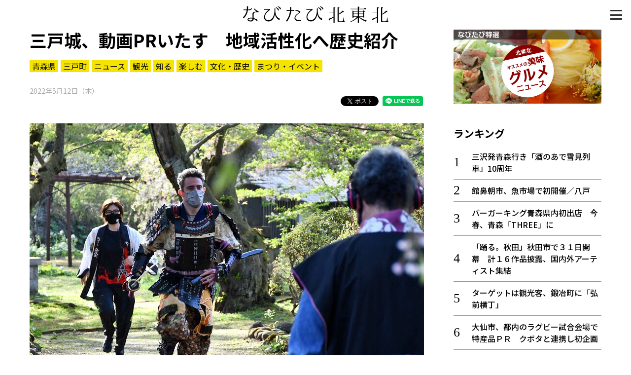

--- FILE ---
content_type: text/html; charset=UTF-8
request_url: https://www.navitabi.jp/article/5890
body_size: 19516
content:
<!DOCTYPE html>
<html lang="ja">
<head>
<!-- Google Tag Manager -->
<script>(function(w,d,s,l,i){w[l]=w[l]||[];w[l].push({'gtm.start':
new Date().getTime(),event:'gtm.js'});var f=d.getElementsByTagName(s)[0],
j=d.createElement(s),dl=l!='dataLayer'?'&l='+l:'';j.async=true;j.src=
'https://www.googletagmanager.com/gtm.js?id='+i+dl;f.parentNode.insertBefore(j,f);
})(window,document,'script','dataLayer','GTM-MM68NM9');</script>
<!-- End Google Tag Manager -->
    <meta charset="utf-8">
    <meta http-equiv="X-UA-Compatible" content="IE=edge">
    <meta name="viewport" content="width=device-width, initial-scale=1, shrink-to-fit=no">
    <meta name="theme-color" content="#f0de21">
    <meta name="twitter:card" content="summary_large_image">
    <meta name="twitter:site" content="@navitabik">
    <meta name="description" content="南部藩の本丸を、九戸政実（まさざね）の武将が急襲！？　岩手県二戸地域の活性化と、若者に地域の歴史を知ってもらおうと、甲冑（かっちゅう）姿で戦国パフォーマンス活動をしている九戸政実武将隊メンバーがこの…">
    <meta name="keywords" content="なびたび北東北,三戸城、動画PRいたす　地域活性化へ歴史紹介,東奥日報社,青森県,三戸町,ニュース,観光,知る,楽しむ,文化・歴史,まつり・イベント">
    <meta property="og:url" content="https://www.navitabi.jp/article/5890">
    <meta property="og:title" content="三戸城、動画PRいたす　地域活性化へ歴史紹介">
    <meta property="og:type" content="website">
    <meta property="og:description" content="南部藩の本丸を、九戸政実（まさざね）の武将が急襲！？　岩手県二戸地域の活性化と、若者に地域の歴史を知ってもらおうと、甲冑（かっちゅう）姿で戦国パフォーマンス活動をしている九戸政実武将隊メンバーがこの…">
    <meta property="og:image" content="https://www.navitabi.jp/data/img/2022/0512/58900300MA07165746.jpg">
    <meta property="og:site_name" content="なびたび北東北">
    <title>三戸城、動画PRいたす　地域活性化へ歴史紹介｜なびたび北東北</title>
    <!--
    <link rel="manifest" href="/g1/json/manifest.json">
    -->
    <link rel="icon" type="image/x-icon" href="/g1/img/favicon.ico">
    <link rel="icon" type="image/png" sizes="192x192" href="/g1/img/android-chrome.png">
    <link rel="apple-touch-icon" sizes="180x180" href="/g1/img/apple-touch-icon.png">
    <link rel="stylesheet" href="/g1/css/style.css?vd=20190527">
    <link rel="stylesheet" href="https://fonts.googleapis.com/css?family=Noto+Sans+JP:400,500,700&amp;display=swap">
    <link rel="stylesheet" href="/g1/ext/lightbox2/css/lightbox.min.css">
    <script src="/g1/js/jquery-3.4.1.min.js"></script>
    <script defer src="/g1/js/sh_init.js"></script>
    <!--
    <script defer src="/g1/js/sh_sw_init.js"></script>
    -->
    <script defer src="/g1/ext/lightbox2/js/lightbox.min.js"></script>
</head>
<body>
<!-- Google Tag Manager (noscript) -->
<noscript><iframe src="https://www.googletagmanager.com/ns.html?id=GTM-MM68NM9"
height="0" width="0" style="display:none;visibility:hidden"></iframe></noscript>
<!-- End Google Tag Manager (noscript) -->
<!-- facebook -->
<div id="fb-root"></div>
<script async defer src="https://connect.facebook.net/ja_JP/sdk.js#xfbml=1&amp;version=v3.2"></script>


<div id="content">
<span class="menu-open-btn"><span></span></span>
<span id="btn_pagetop"></span>
<header>
    <div class="container">
        <h1 class="title"><a href="/"><img decoding="async" loading="lazy" src="/g1/img/logo.svg"></a></h1>
    </div>
</header>
    <section class="entry">
        <div class="container two-column">
            <main>

                <div class="news-content">
                    <div class="news-title">
                        <h3>三戸城、動画PRいたす　地域活性化へ歴史紹介</h3>
                        <div class="tag">
                            <a href="https://www.navitabi.jp/list/5">青森県</a><a href="https://www.navitabi.jp/list/42">三戸町</a><a href="https://www.navitabi.jp/list/106">ニュース</a><a href="https://www.navitabi.jp/list/107">観光</a><a href="https://www.navitabi.jp/list/110">知る</a><a href="https://www.navitabi.jp/list/112">楽しむ</a><a href="https://www.navitabi.jp/list/117">文化・歴史</a><a href="https://www.navitabi.jp/list/123">まつり・イベント</a>                        </div>
                        <time class="date">
                            2022年5月12日（木）                        </time>
<ul class="social-buttons">
    <li class="twitter">
        <!-- Twitter -->
        <a href="https://twitter.com/share?ref_src=twsrc%5Etfw" class="twitter-share-button"
            data-show-count="false">Tweet</a>
        <script async src="https://platform.twitter.com/widgets.js" charset="utf-8"></script>
    </li>
    <li class="facebook">
        <!-- facebook -->
        <div class="fb-share-button" data-layout="button" data-size="small" data-mobile-iframe="true"><a target="_blank"
                href="https://www.facebook.com/sharer/sharer.php?u&amp;src=sdkpreparse"
                class="fb-xfbml-parse-ignore">シェア</a></div>
    </li>
    <li class="line">
        <!-- line -->
        <div class="line-it-button" style="display: none;" data-lang="ja" data-type="share-a" data-ver="3"
            data-color="default" data-size="small" data-count="false"></div>
        <script src="https://d.line-scdn.net/r/web/social-plugin/js/thirdparty/loader.min.js"
            async="async" defer="defer"></script>
    </li>
</ul>
                    </div>
<figure class="image">
<a href="https://www.navitabi.jp/data/img/2022/0512/58900300MA07165746.jpg" data-lightbox="lightbox" data-title="三戸城跡で本丸を目指して走る九戸政実武将隊メンバー">
<img decoding="async" loading="lazy" src="https://www.navitabi.jp/data/img/2022/0512/58900300MA07165746.jpg">
</a>
<figcaption>三戸城跡で本丸を目指して走る九戸政実武将隊メンバー</figcaption>
</figure>

<br />
<div class="text">　南部藩の本丸を、九戸政実（まさざね）の武将が急襲！？　岩手県二戸地域の活性化と、若者に地域の歴史を知ってもらおうと、甲冑（かっちゅう）姿で戦国パフォーマンス活動をしている九戸政実武将隊メンバーがこのほど、国史跡に指定された三戸城跡でユーチューブの投稿動画撮影を行った。<br />
<br />
　歴史上、後継争いのこじれなどから本家三戸南部の当主・信直に反旗を翻した政実だが、元々は南部家中の有力武将。武将隊は同じ南部藩として、三戸城の歴史を学び、連携して地域を盛り上げたいとこの日、城山公園での国史跡記念イベントでステージ演武を披露した後、「南部三日月城巡り」シリーズの一環で撮影に臨んだ。<br />
<br />
　武将隊のメンバーで米国出身のアダム・フィンクさん（31）と、岩手県県北広域振興局の阿部いづみさん（31）が出演、手作りの甲冑を身に着け、三戸城の綱御門から雄たけびを上げながら急坂を駆け上がった。三戸南部側の武将が迎え撃ち…と思いきや、歴史民俗資料館の木村明彦館長がソフトな語り口で案内。城山の成り立ちや、いくつもの門、曲がりくねった道を配し、敵を迎え撃つわなを幾重にも配置するなど、難攻不落と言われる三戸城のゆえんを説明した。<br />
<br />
　三戸城跡と同様、政実の居城・九戸城跡は国史跡に指定されている。フィンクさんは「以前も三戸城跡を訪れたことがあるが、今回初めて説明を受けとても良かった」、阿部さんは「同じ南部として一緒に盛り上げていきたい」などと話した。ユーチューブ「九戸政実武将隊」チャンネル（https://bit.ly/373H3Jt）で三戸城跡の動画が視聴できる。<br />
<br />
</div>
<div class="movie">
<div class="wrapper">
<iframe class="fixed-ratio" src="https://www.google.com/maps/embed?pb=!1m18!1m12!1m3!1d3039.2217636962705!2d141.26237871584445!3d40.38177736568767!2m3!1f0!2f0!3f0!3m2!1i1024!2i768!4f13.1!3m3!1m2!1s0x5f9b35ca731296df%3A0x2528cd3c8d88763f!2z5LiJ5oi45Z-O6Leh!5e0!3m2!1sja!2sjp!4v1652326889726!5m2!1sja!2sjp" frameborder="0" allowfullscreen=""></iframe>
</div>
</div>

<div class="link">
<h3 class="midashi">三戸町 観光スポット</h3>
<a href="https://www.navitabi.jp/article/10569">三戸大神宮がステンドグラス製「午」飾り</a>
<a href="https://www.navitabi.jp/article/10478">「11ぴきのねこ」三戸町にぎわい創出賞</a>
<a href="https://www.navitabi.jp/article/10364">ワイン用「紅玉」8トンを出荷／三戸の組合</a>
<a href="https://www.navitabi.jp/article/9630">トマトとひっつみでキーマカレー／三戸高</a>
<a href="https://www.navitabi.jp/article/9184">「11ぴきのねこ」石像巡り　自転車で楽々</a>
<a href="https://www.navitabi.jp/article/8774">名物「川蟹すいとん」提供　26日、道の駅に新たな食堂／三戸</a>
<a href="https://www.navitabi.jp/article/8654">新石像は「あほうどり」／三戸町が設置</a>
<a href="https://www.navitabi.jp/article/8582">和菓子「11ぴきのねこたち」　販売累計4万個突破／松宗菓子店（三戸）</a>
<a href="https://www.navitabi.jp/article/8159">「11ぴきのねこ」聖地三戸　ファン全国から</a>
<a href="https://www.navitabi.jp/article/8090">縄文カード第2弾、青森県の出土品網羅</a>
</div>
                </div>
<div class="uz-navitabi_pc uz-ny"></div>
<script async type="text/javascript" src="//speee-ad.akamaized.net/tag/navitabi_pc/js/outer-frame.min.js" charset="utf-8"></script><h3 class="category-title">三戸町</h3>
<div class="list-article">
<a class="item" href="https://www.navitabi.jp/article/10569">
<div class="image">
<img decoding="async" loading="lazy" src="https://www.navitabi.jp/data/img/2025/1228/105690200TH09007211.jpg">
</div>
<div class="title">
<div class="attribute">
<span class="pref">青森</span>
</div>
三戸大神宮がステンドグラス製「午」飾り
</div>
</a>
<a class="item" href="https://www.navitabi.jp/article/10478">
<div class="image">
<img decoding="async" loading="lazy" src="https://www.navitabi.jp/data/img/2025/1121/104780100TH86124273.jpg">
</div>
<div class="title">
<div class="attribute">
<span class="pref">青森</span>
</div>
「11ぴきのねこ」三戸町にぎわい創出賞
</div>
</a>
<a class="item" href="https://www.navitabi.jp/article/10368">
<div class="image">
<img decoding="async" loading="lazy" src="https://www.navitabi.jp/data/img/2025/1017/103680100TH38938437.jpg">
</div>
<div class="title">
<div class="attribute">
<span class="pref">青森</span>
</div>
太子食品とGOMAさん、納豆でコラボ
</div>
</a>
<a class="item" href="https://www.navitabi.jp/article/10364">
<div class="image">
<img decoding="async" loading="lazy" src="https://www.navitabi.jp/data/img/2025/1016/103640200TH74860976.jpg">
</div>
<div class="title">
<div class="attribute">
<span class="pref">青森</span>
</div>
ワイン用「紅玉」8トンを出荷／三戸の組合
</div>
</a>
<a class="item" href="https://www.navitabi.jp/article/9938">
<div class="image">
<img decoding="async" loading="lazy" src="https://www.navitabi.jp/data/img/2025/0612/99380300TH43255572.jpg">
</div>
<div class="title">
<div class="attribute">
<span class="pref">青森</span>
</div>
石塚さんラベルビール第9弾「SANNOHE」完成
</div>
</a>
</div>
<div class="news-content">
<div class="read-more">
<a href="https://www.navitabi.jp/list/42">もっと見る＞</a>
</div>
</div>
            </main>
            <aside>
<div class="banner-area">
    <a class="item" href="/list/113">
        <img decoding="async" loading="lazy" class="image" src="/g1/img/banner_feature_gourmet.jpg">
    </a>
</div><div class="ranking">
<h3 class="midashi">ランキング</h3>
<ol>
<li class=""><a href="https://www.navitabi.jp/article/10621">三沢発青森行き「酒のあで雪見列車」10周年</a></li>
<li class=""><a href="https://www.navitabi.jp/article/10626">館鼻朝市、魚市場で初開催／八戸</a></li>
<li class=""><a href="https://www.navitabi.jp/article/10629">バーガーキング青森県内初出店　今春、青森「THREE」に</a></li>
<li class=""><a href="https://www.navitabi.jp/article/10625">「踊る。秋田」秋田市で３１日開幕　計１６作品披露、国内外アーティスト集結</a></li>
<li class=""><a href="https://www.navitabi.jp/article/10484">ターゲットは観光客、鍛冶町に「弘前横丁」</a></li>
<li class=""><a href="https://www.navitabi.jp/article/10622">大仙市、都内のラグビー試合会場で特産品ＰＲ　クボタと連携し初企画</a></li>
<li class=""><a href="https://www.navitabi.jp/article/10624">歩くスキー、楽しもう！４種目で参加募集　北秋田市、北欧の杜で来月２１日に催し</a></li>
<li class=""><a href="https://www.navitabi.jp/article/10627">秋田内陸線、「ひのえうま」にちなみ乗り放題切符販売</a></li>
<li class=""><a href="https://www.navitabi.jp/article/10617">本州一の寒さがつくる氷の洞窟　盛岡のまほら岩手、17日開幕「氷の世界」</a></li>
<li class=""><a href="https://www.navitabi.jp/article/10620">マンホールの魅力伝える写真200点　澤田さん（青森市）が展示会</a></li>
</ol>
<div class="read-more"><a href="/ranking/">もっと見る＞</a></div>
</div>
<div class="list">
<h3 class="midashi">新着情報</h3>
<ul>
<li class=""><a href="https://www.navitabi.jp/article/10627">秋田内陸線、「ひのえうま」にちなみ乗り放題切符販売</a></li>
<li class=""><a href="https://www.navitabi.jp/article/10629">バーガーキング青森県内初出店　今春、青森「THREE」に</a></li>
<li class=""><a href="https://www.navitabi.jp/article/10628">寒風に鍛えられ／深浦・千畳敷に氷のカーテン</a></li>
<li class=""><a href="https://www.navitabi.jp/article/10625">「踊る。秋田」秋田市で３１日開幕　計１６作品披露、国内外アーティスト集結</a></li>
<li class=""><a href="https://www.navitabi.jp/article/10624">歩くスキー、楽しもう！４種目で参加募集　北秋田市、北欧の杜で来月２１日に催し</a></li>
</ul>
<div class="read-more"><a href="/list/">もっと見る＞</a></div>
</div>
            </aside>
        
        </div>
    </section>
<footer>
    <div class="container footer-grid">
        <div class="footer-left">
            <a href="/"><img decoding="async" loading="lazy" src="/g1/img/logo.svg" alt="なびたび北東北" class="footer-logo"></a>
            <div class="social">
                <i><a target="_blank" href="https://twitter.com/navitabik"><img decoding="async" loading="lazy" src="/g1/img/twitter-icon.png" alt="twitter"></a></i>
                <i><a target="_blank" href="https://www.facebook.com/navitabik/"><img decoding="async" loading="lazy" src="/g1/img/fb-icon.png" alt="facebook"></a></i>
                <!--
                <i><a target="_blank" href="https://www.instagram.com/navitabik/"><img src="/g1/img/insta-icon.png" alt="instagram"></a></i>
                -->
            </div>
        </div>
        <div class="footer-right">
            <a href="/information/aboutthesite/">このサイトについて</a>｜
            <a href="/information/termsofservice/">利用規約</a>
            <p class="copyright">掲載中の記事・写真・イラストの無断転用を禁じます</p>
            <br>
            <p class="copyright">&copy; 東奥日報社　The To-o Nippo Press</p>
            <p class="copyright">&copy; 岩手日報社　IWATE NIPPO</p>
            <p class="copyright">&copy; 秋田魁新報社　Akita Sakigake Shimpo</p>
        </div>
    </div>
</footer>

</div>

<div id="modal-menu">
    <a href="#" class="menu-close-btn"></a>
    <div class="menu-nav">
        <a class="bar" href="/">トップ</a>
        <a class="bar" href="/list/">新着一覧</a>
        <a class="bar bottom-line" href="/ranking/">ランキング</a>
        <input type="radio" name="radio" id="bar1" class="accordion" />
        <label class="bar" for="bar1"><i></i>知る</label>
        <ul id="link1">
            <li><a href="/list/110">知る一覧</a></li>
            <li><a href="/list/116">世界遺産</a></li>
            <li><a href="/list/117">文化・歴史</a></li>
            <li><a href="/list/118">パワースポット</a></li>
            <li><a href="/list/119">ミステリー</a></li>
        </ul>
        <input type="radio" name="radio" id="bar2" class="accordion" />
        <label class="bar" for="bar2"><i></i>観る</label>
        <ul id="link2">
            <li><a href="/list/111">観る一覧</a></li>
            <li><a href="/list/120">桜</a></li>
            <li><a href="/list/121">花</a></li>
            <li><a href="/list/122">紅葉</a></li>
        </ul>
        <input type="radio" name="radio" id="bar3" class="accordion" />
        <label class="bar" for="bar3"><i></i>楽しむ</label>
        <ul id="link3">
            <li><a href="/list/112">楽しむ一覧</a></li>
            <li><a href="/list/123">まつり・イベント</a></li>
            <li><a href="/list/124">聖地</a></li>
            <li><a href="/list/125">おみやげ・特産</a></li>
            <li><a href="/list/126">道の駅・産直</a></li>
            <li><a href="/list/127">鉄道</a></li>
            <li><a href="/list/133">アウトドア・レジャー</a></li>
        </ul>
        <input type="radio" name="radio" id="bar4" class="accordion" />
        <label class="bar" for="bar4"><i></i>味わう</label>
        <ul id="link4">
            <li><a href="/list/113">味わう一覧</a></li>
            <li><a href="/list/128">麺類</a></li>
            <li><a href="/list/129">ご当地グルメ</a></li>
            <li><a href="/list/130">酒</a></li>
            <li><a href="/list/131">スイーツ</a></li>
        </ul>
        <input type="radio" name="radio" id="bar5" class="accordion" />
        <label class="bar" for="bar5"><i></i>癒やす</label>
        <ul id="link5">
            <li><a href="/list/114">癒す一覧</a></li>
            <li><a href="/list/132">温泉</a></li>
            <li><a href="/list/134">自然</a></li>
            <li><a href="/list/135">宿泊</a></li>
        </ul>
        <input type="radio" name="radio" id="bar6" class="accordion" />
        <label class="bar" for="bar6"><i></i>県別一覧</label>
        <ul id="link6">
            <li><a href="/list/5">青森県</a></li>
            <li><a href="/list/6">岩手県</a></li>
            <li><a href="/list/7">秋田県</a></li>
        </ul>
        <a class="bar top-line" href="/list/108">イベント情報</a>
        <a class="bar" href="/list/115">その他</a>
        <a class="bar" href="/search/">検索 </a>
    </div>
</div>

</body>
</html>

--- FILE ---
content_type: text/html; charset=utf-8
request_url: https://www.google.com/recaptcha/api2/aframe
body_size: 268
content:
<!DOCTYPE HTML><html><head><meta http-equiv="content-type" content="text/html; charset=UTF-8"></head><body><script nonce="iPs7bMWATqdvUYJGSZZ6Uw">/** Anti-fraud and anti-abuse applications only. See google.com/recaptcha */ try{var clients={'sodar':'https://pagead2.googlesyndication.com/pagead/sodar?'};window.addEventListener("message",function(a){try{if(a.source===window.parent){var b=JSON.parse(a.data);var c=clients[b['id']];if(c){var d=document.createElement('img');d.src=c+b['params']+'&rc='+(localStorage.getItem("rc::a")?sessionStorage.getItem("rc::b"):"");window.document.body.appendChild(d);sessionStorage.setItem("rc::e",parseInt(sessionStorage.getItem("rc::e")||0)+1);localStorage.setItem("rc::h",'1768885330238');}}}catch(b){}});window.parent.postMessage("_grecaptcha_ready", "*");}catch(b){}</script></body></html>

--- FILE ---
content_type: text/javascript; charset=UTF-8
request_url: https://click.speee-ad.jp/v1/recwid?url=https%3A%2F%2Fwww.navitabi.jp%2Farticle%2F5890&ft=1&placement_id=2903&placement_code=navitabi_pc&v=4.3.0&device=1&os=2&ref=&cb_name=uzWidgetCallback0&sess_id=88b6ba18-914c-e84a-e136-e6a7b922b000&ext=&cb=1768885328725
body_size: 116
content:
uzWidgetCallback0({"uuid":"615ef44b-2ef7-45b3-a09d-eb90a132c99d","opt_out":false})
